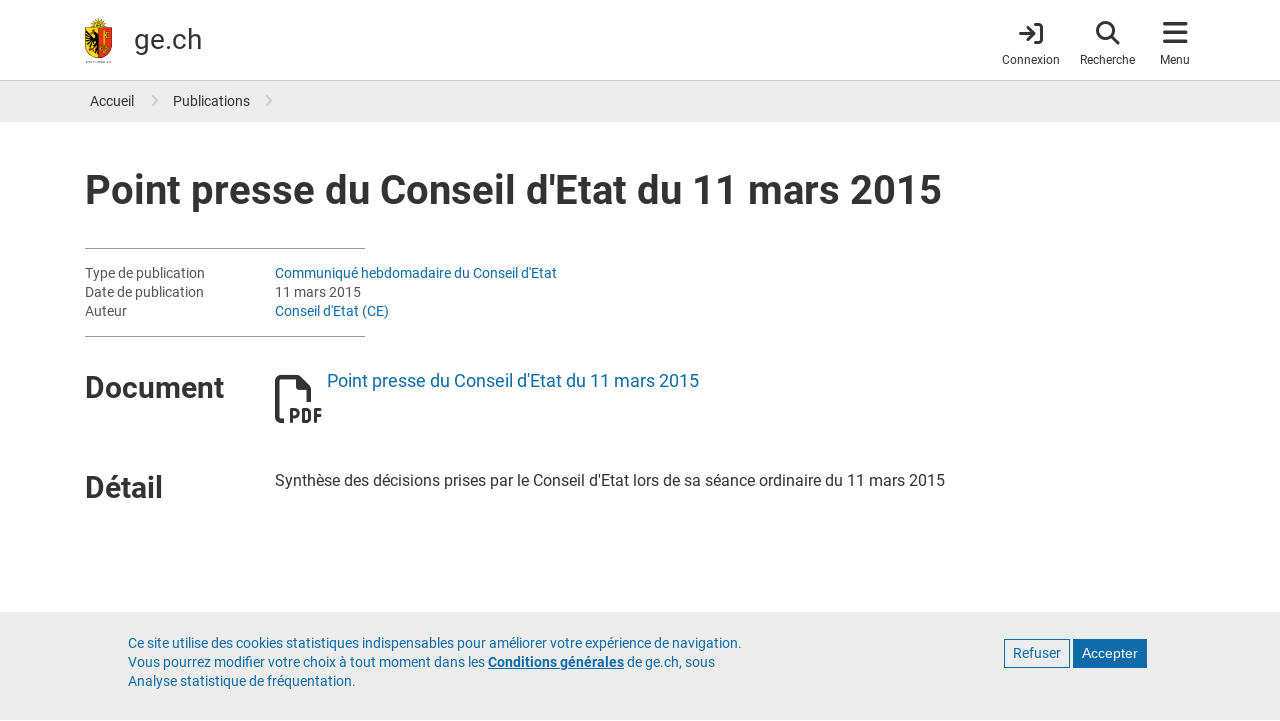

--- FILE ---
content_type: image/svg+xml
request_url: https://www.ge.ch/themes/custom/gech/default_logo.svg
body_size: 8099
content:
<svg id="Calque_1" data-name="Calque 1" xmlns="http://www.w3.org/2000/svg"
     width="213px" height="165px" viewBox="0 0 213.59 165.29">
  <defs>
    <style>
      .cls-1,.cls-5{fill:#fd0;}.cls-2{fill:#e63312;}.cls-3,.cls-4{fill:none;}.cls-3,.cls-5{stroke:#000;}.cls-3{stroke-width:5.63px;}.cls-4{stroke:#e30613;stroke-width:0.25px;}.cls-5{stroke-width:0.22px;}
    </style>
  </defs>
  <title>République et canton de Genève</title>
  <desc>Ecusson du canton de Genève</desc>
  <path
    d="M66.08,27.65a4.6,4.6,0,0,1,.9-0.8,4,4,0,0,1,1.66-.56,5.3,5.3,0,0,0,2.09-.72A4.76,4.76,0,0,0,72.09,24a4.53,4.53,0,0,1,1.85-1.9,5.82,5.82,0,0,1,3.7-.47L78,21.72l-0.15-.37a4.07,4.07,0,0,0-4.08-2.23,6.42,6.42,0,0,0-2.59,1.12,6.56,6.56,0,0,1-2.07,1,4.81,4.81,0,0,1-1.81-.14,8.94,8.94,0,0,0-3.14-.19L71.63,9.07,59,17.05A4.29,4.29,0,0,1,59,15.84a4,4,0,0,1,.78-1.57,5.32,5.32,0,0,0,1-2,4.7,4.7,0,0,0-.16-2.07,4.51,4.51,0,0,1,0-2.65,5.86,5.86,0,0,1,2.28-3l0.34-.2-0.37-.15a4.07,4.07,0,0,0-4.46,1.31,6.42,6.42,0,0,0-1,2.63,6.44,6.44,0,0,1-.78,2.15,4.85,4.85,0,0,1-1.38,1.18,8.85,8.85,0,0,0-2.36,2.09L49.74,0,46.42,14.6a4.38,4.38,0,0,1-.82-0.91A4,4,0,0,1,45,12a5.3,5.3,0,0,0-.72-2.09,4.73,4.73,0,0,0-1.57-1.35,4.53,4.53,0,0,1-1.9-1.85A5.84,5.84,0,0,1,40.38,3l0.1-.39-0.37.15a4.07,4.07,0,0,0-2.23,4.08A6.4,6.4,0,0,0,39,9.48a6.5,6.5,0,0,1,1,2.07,4.78,4.78,0,0,1-.14,1.81,8.94,8.94,0,0,0-.19,3.15L27.84,9.06l8,12.66a4.49,4.49,0,0,1-1.22-.07A4,4,0,0,1,33,20.88a5.39,5.39,0,0,0-2-1,4.69,4.69,0,0,0-2.07.16,4.52,4.52,0,0,1-2.65,0,5.84,5.84,0,0,1-3-2.29l-0.2-.34L23,17.84a4.07,4.07,0,0,0,1.31,4.47,6.38,6.38,0,0,0,2.62,1,6.45,6.45,0,0,1,2.15.78,4.76,4.76,0,0,1,1.18,1.38,9,9,0,0,0,2.11,2.38L18.77,31l15.52,3.54a3,3,0,0,0,0,.29H65.09s0-.21.06-0.3L80.7,31Z"/>
  <path
    d="M0,34.8V97.21a49.66,49.66,0,0,0,84.78,35.12A49.34,49.34,0,0,0,99.33,97.21V34.8H0Z"/>
  <path class="cls-1"
        d="M1.28,97.21V36.08H49.51V145.6A48.38,48.38,0,0,1,1.28,97.21Z"/>
  <path class="cls-2"
        d="M98.05,97.21A48.38,48.38,0,0,1,49.91,145.6V36.08H98.05V97.21Z"/>
  <polyline class="cls-3"
            points="82.87 112.72 82.87 112.72 82.87 112.72 82.87 112.72 82.87 112.72 82.87 112.72 82.87 112.72"/>
  <path
    d="M73.57,96.68V47.46a3.2,3.2,0,0,0-6.39,0V96.67H68V47.46a2.4,2.4,0,1,1,4.79,0V96.68h0.8Z"/>
  <path
    d="M29.41,57.28a3.57,3.57,0,0,0-2.12-.66,4.12,4.12,0,0,0-1.65.41,5.61,5.61,0,0,1-2.29.53,4.21,4.21,0,0,1-3-1.25L20.11,56,20,56.4a2.42,2.42,0,0,0,.41,2.14,3.75,3.75,0,0,0,2.76,1.18,6.05,6.05,0,0,0,3.1-1l0.39-.22c1.39-.76,2-0.56,2.25-0.46l0,0,0.15,0.05,0.08-.13,0.24-.38,0.09-.15Z"/>
  <path
    d="M31.45,43.22a1.12,1.12,0,1,0-1.12-1.12,1.1,1.1,0,0,0,.33.79A1.11,1.11,0,0,0,31.45,43.22Z"/>
  <line class="cls-4" x1="43.25" y1="117.41" x2="38.27" y2="122.34"/>
  <path
    d="M88.24,109.22a3.67,3.67,0,0,0-2.43-1.07v-1.6a2,2,0,0,0-2-2H83.33a2,2,0,0,0-2,2v1.1a11,11,0,0,1-6.49-6.49h0.82a2,2,0,0,0,2-2V98.68a2,2,0,0,0-2-2H65.08a2,2,0,0,0-2,2v0.48a2,2,0,0,0,2,2h1.1a11.06,11.06,0,0,1-6.43,6.47v-1.07a2,2,0,0,0-2-2H57.27a2,2,0,0,0-2,2v1.6a3.7,3.7,0,0,0,0,7.39v1.6a2,2,0,0,0,2,2h0.48a2,2,0,0,0,2-2v-0.81a11.07,11.07,0,0,1,6.46,6.48H65.39a2,2,0,0,0-2,2v0.48a2,2,0,0,0,2,2H67a3.7,3.7,0,0,0,7.39,0H76a2,2,0,0,0,2-2V124.8a2,2,0,0,0-2-2h-1.1a11.08,11.08,0,0,1,6.46-6.48v0.81a2,2,0,0,0,2,2h0.48a2,2,0,0,0,2-2v-1.6A3.7,3.7,0,0,0,88.24,109.22Z"/>
  <path class="cls-1"
        d="M70.68,130a2.91,2.91,0,0,1-2.9-2.72h5.79A2.91,2.91,0,0,1,70.68,130Z"/>
  <path class="cls-1" d="M55.27,114.74a2.9,2.9,0,0,1,0-5.79v5.79Z"/>
  <path class="cls-1"
        d="M59.74,108.47A11.81,11.81,0,0,0,67,101.15h2.82A14.57,14.57,0,0,1,59.74,111.3v-2.83Z"/>
  <path class="cls-2"
        d="M70.52,101.77A15.35,15.35,0,0,0,80.75,112a15.38,15.38,0,0,0-10.21,10.23A15.37,15.37,0,0,0,60.3,112,15.35,15.35,0,0,0,70.52,101.77Z"/>
  <path class="cls-1"
        d="M59.74,115.48v-2.83a14.51,14.51,0,0,1,10.13,10.16H67A11.86,11.86,0,0,0,59.74,115.48Z"/>
  <path class="cls-1"
        d="M81.34,115.48a11.87,11.87,0,0,0-7.3,7.32H71.2a14.51,14.51,0,0,1,10.13-10.16v2.84h0Z"/>
  <path class="cls-1"
        d="M81.34,111.32a14.53,14.53,0,0,1-10.17-10.17H74a11.82,11.82,0,0,0,7.34,7.34v2.83Z"/>
  <path
    d="M8.35,161.68a3.54,3.54,0,1,1,3.54,3.54A3.54,3.54,0,0,1,8.35,161.68Zm3.54,2.85A2.85,2.85,0,1,0,9,161.68,2.85,2.85,0,0,0,11.89,164.53Z"/>
  <path
    d="M29.41,158.46v0.77a0.8,0.8,0,0,1,.19-0.11h1.68v5.81a0.54,0.54,0,0,1-.11.2h0.88a0.6,0.6,0,0,1-.11-0.2v-5.81h1.72a0.83,0.83,0,0,1,.19.11v-0.77H29.41Z"/>
  <path
    d="M19.88,158.46v0.77a0.8,0.8,0,0,1,.19-0.11h1.68v5.81a0.54,0.54,0,0,1-.11.2h0.88a0.6,0.6,0,0,1-.11-0.2v-5.81h1.72a0.82,0.82,0,0,1,.19.11v-0.77H19.88Z"/>
  <path
    d="M36.13,159.18H39a0.57,0.57,0,0,1,.21.12v-0.77h-4a0.46,0.46,0,0,1,.11.19v6.21a0.63,0.63,0,0,1-.11.21h4v-0.78a0.59,0.59,0,0,1-.21.12h-2.9A0.53,0.53,0,0,1,36,164.4v-2.25h2.19a0.59,0.59,0,0,1,.21.12v-0.88a0.71,0.71,0,0,1-.21.11H36v-2.32h0.15Z"/>
  <path
    d="M48.16,159.18h2.89a0.58,0.58,0,0,1,.21.12v-0.77h-4a0.46,0.46,0,0,1,.11.19v6.21a0.62,0.62,0,0,1-.12.21h4v-0.78a0.58,0.58,0,0,1-.21.12H48.15A0.51,0.51,0,0,1,48,164.4v-2.25H50.2a0.59,0.59,0,0,1,.21.12v-0.88a0.71,0.71,0,0,1-.21.11H48v-2.32h0.15Z"/>
  <path
    d="M45.57,158.52H44.8a0.59,0.59,0,0,1,.11.21v4.7l-4-5.09v6.59a0.6,0.6,0,0,1-.11.21h0.88a0.6,0.6,0,0,1-.11-0.21V160.2l4,5.09v-6.56a0.59,0.59,0,0,1,.12-0.21H45.57Z"/>
  <path
    d="M5.4,158.37a4.86,4.86,0,0,0-1.23.16,0.88,0.88,0,0,1-.26,0,0.86,0.86,0,0,1-.18,0l-0.21-.09v6.49a0.59,0.59,0,0,1-.11.21H4.3a0.6,0.6,0,0,1-.11-0.21v-2.45a2.36,2.36,0,0,0,1.21.31A2.21,2.21,0,1,0,5.4,158.37Zm0,3.76a1.69,1.69,0,0,1-1.21-.46v-2.42A3.07,3.07,0,0,1,5.4,159,1.54,1.54,0,1,1,5.4,162.13Z"/>
  <path
    d="M19,159.4v-1a0.44,0.44,0,0,1-.22.09c-0.1,0-.61-0.12-0.92-0.12a1.51,1.51,0,0,0-1.56,1.49,1.75,1.75,0,0,0,1.2,1.6A2,2,0,0,1,19,163.13a1.43,1.43,0,0,1-1.51,1.45,1.56,1.56,0,0,1-1.23-.5v1.17a0.62,0.62,0,0,1,.27-0.09c0.13,0,.59.13,0.92,0.13a2.14,2.14,0,0,0,2.3-2.15,2.23,2.23,0,0,0-1.43-2.1c-0.85-.47-1.31-0.58-1.31-1.19a0.89,0.89,0,0,1,1-.85A1.08,1.08,0,0,1,19,159.4Z"/>
  <path
    d="M56.53,161.44a1.15,1.15,0,0,0,.52-1,2,2,0,0,0-2.22-2.1,4.87,4.87,0,0,0-1.23.16,0.87,0.87,0,0,1-.25,0,0.86,0.86,0,0,1-.18,0L53,158.44v6.49a0.6,0.6,0,0,1-.11.21h2.7a2,2,0,0,0,2-2A1.68,1.68,0,0,0,56.53,161.44Zm-1.28,3.14H53.62v-5.34a3.08,3.08,0,0,1,1.21-.2,1.36,1.36,0,0,1,1.55,1.43,1,1,0,0,1-1,.82H54.58v0.61h1a1.06,1.06,0,0,1,1.21,1.25A1.52,1.52,0,0,1,55.25,164.58Z"/>
  <path
    d="M63.55,164.76A3.23,3.23,0,0,0,62,162.14a1.57,1.57,0,0,0,1-1.55,2.06,2.06,0,0,0-2.21-2.21,4.88,4.88,0,0,0-1.23.16,0.86,0.86,0,0,1-.25,0,0.9,0.9,0,0,1-.18,0L59,158.44v6.49a0.6,0.6,0,0,1-.11.21h0.88a0.6,0.6,0,0,1-.11-0.21v-5.69a3.08,3.08,0,0,1,1.21-.2,1.44,1.44,0,0,1,1.54,1.54,1.3,1.3,0,0,1-1.54,1.16h-0.3v0.6c1.85,0,2.31,1.87,2.31,2.58v0.21h0.9A1.89,1.89,0,0,1,63.55,164.76Z"/>
  <path
    d="M70.23,164.92l-2.85-6.61-2.85,6.61a1.13,1.13,0,0,1-.15.21h0.91a0.29,0.29,0,0,1-.07-0.21l0.66-1.53h3l0.64,1.53a0.29,0.29,0,0,1-.07.21h0.91A1.37,1.37,0,0,1,70.23,164.92Zm-4.09-2.12,1.24-2.87,1.24,2.87H66.14Z"/>
  <path
    d="M73.78,159.4v-1a0.44,0.44,0,0,1-.22.09c-0.1,0-.61-0.12-0.92-0.12a1.51,1.51,0,0,0-1.56,1.49,1.75,1.75,0,0,0,1.2,1.6,2,2,0,0,1,1.54,1.68,1.43,1.43,0,0,1-1.51,1.45,1.57,1.57,0,0,1-1.23-.5v1.17a0.62,0.62,0,0,1,.27-0.09c0.13,0,.59.13,0.92,0.13a2.14,2.14,0,0,0,2.3-2.15,2.23,2.23,0,0,0-1.43-2.1c-0.85-.47-1.31-0.58-1.31-1.19a0.89,0.89,0,0,1,1-.85A1.08,1.08,0,0,1,73.78,159.4Z"/>
  <path
    d="M96.35,164.92l-2-3.34,1.7-2.86a2.17,2.17,0,0,1,.18-0.21h-1a0.27,0.27,0,0,1,.07.21L94,161l-1.35-2.29a0.26,0.26,0,0,1,.07-0.21h-1a2.17,2.17,0,0,1,.18.21l1.7,2.86-2,3.34a1,1,0,0,1-.18.21h1a0.24,0.24,0,0,1-.07-0.21L94,162.16l1.63,2.76a0.24,0.24,0,0,1-.07.21h1A0.92,0.92,0,0,1,96.35,164.92Z"/>
  <path
    d="M90.4,163a2.29,2.29,0,1,1-4.57,0h0v-4.27a0.59,0.59,0,0,0-.11-0.21H86.6a0.59,0.59,0,0,0-.11.21V163h0a1.63,1.63,0,1,0,3.26,0h0v-4.27a0.6,0.6,0,0,0-.11-0.21h0.88a0.59,0.59,0,0,0-.11.21V163h0Z"/>
  <path
    d="M84.79,164.47H81.7v-5.74a0.59,0.59,0,0,1,.11-0.21H80.93a0.59,0.59,0,0,1,.11.21v6.19a0.59,0.59,0,0,1-.11.21H85v-0.77A0.59,0.59,0,0,1,84.79,164.47Z"/>
  <rect class="cls-2" x="28.44" y="49.16" width="6.02" height="1.16"/>
  <polygon
    points="82.77 50.38 82.77 52.38 80.53 52.38 80.53 50.38 75.24 50.38 75.24 57.9 72.77 57.91 72.77 67.15 75.24 67.17 75.24 74.67 80.53 74.67 80.53 72.67 82.77 72.67 82.77 74.67 88.1 74.67 88.1 69 85.78 69 85.78 67.08 88.1 67.08 88.1 57.98 85.78 57.98 85.78 56.06 88.1 56.06 88.1 50.38 82.77 50.38"/>
  <polygon class="cls-1"
           points="87.3 55.26 84.99 55.26 84.99 58.77 87.3 58.77 87.3 66.28 84.99 66.28 84.99 69.8 87.3 69.8 87.3 73.87 83.56 73.87 83.56 71.88 79.73 71.88 79.73 73.87 76.04 73.87 76.04 66.36 73.55 66.36 73.55 58.7 76.04 58.7 76.04 51.19 79.73 51.19 79.73 53.18 83.56 53.18 83.56 51.19 87.3 51.19 87.3 55.26"/>
  <polygon
    points="83.56 60.77 83.56 55.34 79.73 55.34 79.73 60.77 77.58 60.77 77.58 64.29 79.73 64.29 79.73 69.72 83.56 69.72 83.56 64.29 85.64 64.29 85.64 60.77 83.56 60.77"/>
  <polygon class="cls-2"
           points="82.77 68.92 80.53 68.92 80.53 63.49 78.37 63.49 78.37 61.57 80.53 61.57 80.53 56.14 82.77 56.14 82.77 61.57 84.84 61.57 84.84 63.49 82.77 63.49 82.77 68.92"/>
  <path class="cls-1"
        d="M68,96.68V47.45a2.54,2.54,0,0,1,.73-1.69,2.4,2.4,0,0,1,4.09,1.69V96.68H68Z"/>
  <path class="cls-1"
        d="M83.33,118.33a1.2,1.2,0,0,1-1.2-1.2V106.55a1.19,1.19,0,0,1,.35-0.84,1.18,1.18,0,0,1,.85-0.35h0.48a1.2,1.2,0,0,1,1.2,1.2v10.59a1.2,1.2,0,0,1-1.2,1.2H83.33Z"/>
  <path class="cls-1" d="M85.81,114.74v-5.79A2.9,2.9,0,0,1,85.81,114.74Z"/>
  <path class="cls-1"
        d="M57.27,118.33a1.2,1.2,0,0,1-1.2-1.2V106.55a1.21,1.21,0,0,1,1.2-1.2h0.48a1.2,1.2,0,0,1,1.2,1.2v10.59a1.2,1.2,0,0,1-1.2,1.2H57.27Z"/>
  <path class="cls-1"
        d="M76.86,99.16a1.2,1.2,0,0,1-1.2,1.2H65.08a1.2,1.2,0,0,1-1.2-1.2V98.68a1.2,1.2,0,0,1,.35-0.85,1.18,1.18,0,0,1,.85-0.35H75.67a1.2,1.2,0,0,1,1.2,1.2v0.48h0Z"/>
  <path class="cls-1"
        d="M64.19,124.8a1.2,1.2,0,0,1,1.2-1.2H76a1.2,1.2,0,0,1,1.2,1.2v0.48a1.2,1.2,0,0,1-1.2,1.2H65.39a1.2,1.2,0,0,1-1.2-1.2V124.8Z"/>
  <path class="cls-2"
        d="M26.5,58.1l-0.4.23a5.63,5.63,0,0,1-2.9,1,3.38,3.38,0,0,1-2.45-1,1.92,1.92,0,0,1-.39-1.44,4.56,4.56,0,0,0,3,1.11,6,6,0,0,0,2.44-.56,3.76,3.76,0,0,1,1.5-.38A3.31,3.31,0,0,1,29,57.5L29,57.58A3,3,0,0,0,26.5,58.1Z"/>
  <path class="cls-2"
        d="M30.73,42.09a0.73,0.73,0,0,1,.21-0.51,0.73,0.73,0,0,1,1,0,0.72,0.72,0,1,1-1,1A0.72,0.72,0,0,1,30.73,42.09Z"/>
  <path
    d="M36.85,46.25a3.06,3.06,0,0,0-3.06-3.06,3.1,3.1,0,0,0-1.85.62,0.72,0.72,0,0,1-.42.07H31.45a1.12,1.12,0,0,1-.5-0.07,3,3,0,0,0-1.84-.62,3.06,3.06,0,0,0-2.17,5.22,3,3,0,0,0,1.1.7v1.19h0.4V49.23a3,3,0,0,0,.67.08h4.69a3,3,0,0,0,.66-0.07v1.08h0.4v-1.2A3.07,3.07,0,0,0,36.85,46.25Z"/>
  <path class="cls-2"
        d="M33.79,48.91H29.11a2.66,2.66,0,0,1,0-5.33,2.62,2.62,0,0,1,1.6.53,1.37,1.37,0,0,0,.74.16h0.07a1,1,0,0,0,.66-0.15,2.7,2.7,0,0,1,1.61-.54A2.66,2.66,0,0,1,33.79,48.91Z"/>
  <path
    d="M29.11,44.6a1.59,1.59,0,0,0-1.59,1.59,1.59,1.59,0,0,0,1.59,1.59h1.59V46.19A1.59,1.59,0,0,0,29.11,44.6Z"/>
  <path
    d="M33.78,44.6a1.59,1.59,0,0,0-1.59,1.59v1.58h1.59A1.59,1.59,0,0,0,33.78,44.6Z"/>
  <path class="cls-1" d="M30.29,47.38H29.11a1.19,1.19,0,1,1,1.19-1.19v1.18h0Z"/>
  <path class="cls-1"
        d="M33.78,47.38H32.59V46.19A1.19,1.19,0,1,1,33.78,47.38Z"/>
  <path class="cls-1" d="M78.8,30.83l-13.26-.07a15.87,15.87,0,0,0-.3-2.9Z"/>
  <path class="cls-1" d="M62.88,22.18a15.74,15.74,0,0,0-1.83-2.26l9.32-9.41Z"/>
  <path class="cls-1" d="M70.19,10.31l-9.42,9.33a15.88,15.88,0,0,0-2.26-1.84Z"/>
  <path class="cls-1"
        d="M55.39,11.85a5.11,5.11,0,0,0,1.48-1.28,6.87,6.87,0,0,0,.84-2.29,6.15,6.15,0,0,1,1-2.47,3.81,3.81,0,0,1,3.63-1.31A6.08,6.08,0,0,0,60.2,7.44a4.84,4.84,0,0,0,0,2.86,4.36,4.36,0,0,1,.16,1.9A5.05,5.05,0,0,1,59.46,14a4.3,4.3,0,0,0-.85,1.74,3.37,3.37,0,0,0,0,1.49l-0.45.28a15.59,15.59,0,0,0-4.9-2l-0.32-1.41A8.4,8.4,0,0,1,55.39,11.85Z"/>
  <path class="cls-1" d="M52.82,15.44a16.15,16.15,0,0,0-2.89-.3L49.86,1.9Z"/>
  <path class="cls-1" d="M49.59,1.9L49.53,15.14a15.54,15.54,0,0,0-2.9.31Z"/>
  <path class="cls-1"
        d="M40.22,13.44a5.08,5.08,0,0,0,.14-2,6.8,6.8,0,0,0-1-2.21,6.16,6.16,0,0,1-1.06-2.42,3.82,3.82,0,0,1,1.64-3.5,6.12,6.12,0,0,0,.58,3.57,4.84,4.84,0,0,0,2,2A4.36,4.36,0,0,1,44,10.16a5,5,0,0,1,.65,1.94,4.28,4.28,0,0,0,.63,1.83,3.29,3.29,0,0,0,1,1.07l-0.12.52a15.73,15.73,0,0,0-4.9,2l-1.22-.77A8.3,8.3,0,0,1,40.22,13.44Z"/>
  <path class="cls-1" d="M40.94,17.8a15.74,15.74,0,0,0-2.26,1.83l-9.41-9.32Z"/>
  <path class="cls-1" d="M29.08,10.51l9.32,9.41a15.83,15.83,0,0,0-1.84,2.26Z"/>
  <path class="cls-1" d="M34.19,27.88a16,16,0,0,0-.3,2.89l-13.23.07Z"/>
  <path class="cls-1" d="M20.66,31.1l13.23,0.06a15.76,15.76,0,0,0,.3,2.9Z"/>
  <path class="cls-1"
        d="M34.28,27.45l-1.38.31a8.32,8.32,0,0,1-2.29-2.48,5.11,5.11,0,0,0-1.28-1.48A6.87,6.87,0,0,0,27,23a6.13,6.13,0,0,1-2.46-1,3.82,3.82,0,0,1-1.31-3.64,6.1,6.1,0,0,0,2.93,2.11,4.87,4.87,0,0,0,2.86,0,4.38,4.38,0,0,1,1.9-.16,5.17,5.17,0,0,1,1.84.91,4.29,4.29,0,0,0,1.74.85,3.29,3.29,0,0,0,1.49,0l0.29,0.47A15.83,15.83,0,0,0,34.28,27.45Z"/>
  <path class="cls-1"
        d="M34.77,34.79A15.43,15.43,0,0,1,49.72,15.54,15.43,15.43,0,0,1,65.14,31a15.51,15.51,0,0,1-.48,3.83H34.77Z"/>
  <path class="cls-1"
        d="M63.13,22.55l0.77-1.22a8.38,8.38,0,0,1,3.35.14,5.1,5.1,0,0,0,2,.15,6.87,6.87,0,0,0,2.21-1,6.19,6.19,0,0,1,2.43-1.06,3.81,3.81,0,0,1,3.5,1.64,6.1,6.1,0,0,0-3.57.58,4.84,4.84,0,0,0-2,2,4.33,4.33,0,0,1-1.24,1.45,5,5,0,0,1-1.94.65,4.27,4.27,0,0,0-1.83.63,3.44,3.44,0,0,0-1.07,1l-0.52-.12A15.71,15.71,0,0,0,63.13,22.55Z"/>
  <path class="cls-1" d="M65.24,34.06a15.81,15.81,0,0,0,.3-2.89l13.25-.06Z"/>
  <path
    d="M50.5,22.49h6l-1-1.76L52,21.48c0.64-.72.51-2.66-2.33-2.67h0c-2.83,0-3,2-2.33,2.67l-3.43-.75-1,1.76h6c-1.52-.74-0.72-1.89.79-1.9S52,21.75,50.5,22.49Z"/>
  <polygon
    points="42.22 24.39 42.88 23.65 42.22 23.65 41.3 23.65 40.38 23.65 39.72 23.65 40.38 24.39 40.38 31.83 39.72 32.56 40.38 32.56 41.3 32.56 42.22 32.56 42.88 32.56 42.22 31.83 42.22 24.39"/>
  <polygon
    points="52.32 24.39 52.98 23.65 52.32 23.65 51.41 23.65 50.49 23.65 49.83 23.65 50.49 24.39 50.49 27.17 47.07 27.17 47.07 24.39 47.73 23.65 47.07 23.65 46.15 23.65 45.23 23.65 44.58 23.65 45.23 24.39 45.23 31.83 44.58 32.56 45.23 32.56 46.15 32.56 47.07 32.56 47.73 32.56 47.07 31.83 47.07 29.02 50.49 29.02 50.49 31.83 49.83 32.56 50.49 32.56 51.41 32.56 52.32 32.56 52.98 32.56 52.32 31.83 52.32 24.39"/>
  <polygon
    points="57.33 30.7 58.8 28.12 57.34 25.56 60.22 25.56 59.15 23.68 54.08 23.68 56.62 28.12 54.08 32.56 59.89 32.56 60.95 30.7 57.33 30.7"/>
  <path
    d="M34.43,105.83a1.61,1.61,0,0,0-2.27.09c-0.27.34-5,6-5.87,7a5.4,5.4,0,0,1-.66-0.6,22,22,0,0,0-3.75-3.46l-0.07,0a2.91,2.91,0,0,0-1.78-.74,2.63,2.63,0,0,0-2.58,3.55l0.05,0.14,0.15,0,0.35-.06,0.15,0V111.5a0.86,0.86,0,0,1,.28-0.62,0.83,0.83,0,0,1,1-.11,1.78,1.78,0,0,0,.47.81,1.64,1.64,0,0,0,1.62.41l1,0.95c-1.7-.1-5.15-0.07-5.36-0.07H16.91a3.23,3.23,0,0,0-1.86.2,2.74,2.74,0,0,0-1.35,1.49,2.62,2.62,0,0,0,.73,2.85l0.11,0.1,0.12-.09,0.28-.21,0.12-.09L15,117a0.87,0.87,0,0,1,0-.69,0.84,0.84,0,0,1,.9-0.54,1.68,1.68,0,0,0,.79.47,1.7,1.7,0,0,0,1.3-.17,1.68,1.68,0,0,0,.75-0.87,12.14,12.14,0,0,1,2.41.4l-3,1.27c-0.25.09-.35,0.11-0.48,0.16a2.85,2.85,0,0,0-1.65,1.11,2.63,2.63,0,0,0,1.56,4.1l0.14,0,0.06-.14,0.15-.32,0.06-.14-0.13-.08a0.86,0.86,0,0,1-.37-0.58,0.83,0.83,0,0,1,.32-0.79,1.63,1.63,0,0,0,.68.08A1.75,1.75,0,0,0,20,118.59h0a16.79,16.79,0,0,1,4.92-1.39c2-.17,3-0.16,3.58-0.16h0.16a0.61,0.61,0,0,1,.43.12,0.37,0.37,0,0,1,.08.27c0,0.27-.07.89-0.09,1.09a1.7,1.7,0,0,0-.37,1.87,0.93,0.93,0,0,1-.68.86,1,1,0,0,1-.75-0.11L27.12,121l-0.11.13-0.27.29-0.11.12,0.1,0.13a2.92,2.92,0,0,0,4.86-.32,3.26,3.26,0,0,0,.35-2.18c0-.24,0-0.55,0-0.66,0-2.73-1.26-3.8-2.4-4.22l5.23-6.57h0A1.44,1.44,0,0,0,34.43,105.83Z"/>
  <path class="cls-2"
        d="M29.72,122.38a2.51,2.51,0,0,1-2.56-.78l0-.05a1.36,1.36,0,0,0,.92.08,1.32,1.32,0,0,0,.87-0.77h0a1.76,1.76,0,0,0,2.24.26l0.1-.07-0.08.15A2.52,2.52,0,0,1,29.72,122.38Z"/>
  <path class="cls-2"
        d="M17.15,113.26h0a1.31,1.31,0,0,0-1.19,2,1.31,1.31,0,0,0,2.39-.31l0-.16h0.16a10.28,10.28,0,0,1,3.17.61l0.42,0.18-0.42.18-3.59,1.48a1.33,1.33,0,0,0-1.18,1.47,1.31,1.31,0,0,0,1.41,1.2,1.35,1.35,0,0,0,1.2-1.43v-0.13l0.12-.05,0.15-.06a17.1,17.1,0,0,1,5-1.42c2-.17,3.09-0.16,3.61-0.16h0.16a1,1,0,0,1,.72.23,0.76,0.76,0,0,1,.2.56c0,0.35-.1,1.17-0.1,1.2v0.08l-0.06,0a1.31,1.31,0,0,0-.11,1.83,1.39,1.39,0,0,0,1.72.21,1.7,1.7,0,0,0,.57-1.74c0-.09,0-0.16,0-0.31,0-2.13-.85-3.68-2.42-4.12l-0.29-.08,0.19-.24,5.41-6.79,0,0a1.06,1.06,0,0,0-.24-1.39,1.22,1.22,0,0,0-1.72,0c-0.29.37-5.76,6.86-6,7.14l-0.12.14-0.15-.1a5,5,0,0,1-.86-0.76,22.21,22.21,0,0,0-3.65-3.39,1.34,1.34,0,0,0-1.61.27,1.31,1.31,0,0,0,.06,1.83,1.29,1.29,0,0,0,1.34.28l0.11,0,0.08,0.07L23.22,113l0.56,0.44-0.71-.09c-1.25-.16-5.86-0.12-5.91-0.12h0Z"/>
  <path
    d="M29.92,59.69l-0.08-.4a2.52,2.52,0,0,1-1.94,0A4,4,0,0,0,30,58.15,1.62,1.62,0,0,0,30.49,57,1.51,1.51,0,0,0,29,55.47a1.43,1.43,0,0,0-1,.37,2.73,2.73,0,0,0-2.22-1.72H23.49a0.86,0.86,0,0,0-.92.92v0.31H22.4a17.42,17.42,0,0,1-1.31-2.55,1.12,1.12,0,0,1,.07-1,0.61,0.61,0,0,1,.49-0.27H26.9l0.25-.4H21.65a1,1,0,0,0-.81.43,1.51,1.51,0,0,0-.12,1.38,18.44,18.44,0,0,0,1.4,2.73l0.06,0.1H23V55a0.56,0.56,0,0,1,.14-0.39,0.53,0.53,0,0,1,.38-0.13h2.29a2.37,2.37,0,0,1,1.94,1.74l0.35,0.08a1.08,1.08,0,0,1,.9-0.47,1.12,1.12,0,0,1,.79.33,1.1,1.1,0,0,1,.33.79,1.23,1.23,0,0,1-.37.87,3.37,3.37,0,0,1-2.07,1.06h-0.1L27.48,59l-0.13.19-0.11.16,0.15,0.12a2.7,2.7,0,0,0,2.54.23"/>
  <path class="cls-2"
        d="M26.9,51.51s2.49,1.66,3.48,2.45a3.22,3.22,0,0,1-.51,5.33,2.58,2.58,0,0,1-2,0A4,4,0,0,0,30,58.15,1.62,1.62,0,0,0,30.49,57,1.51,1.51,0,0,0,29,55.47a1.43,1.43,0,0,0-1,.37,2.73,2.73,0,0,0-2.22-1.72H23.49a0.86,0.86,0,0,0-.92.92v0.31H22.4a17.42,17.42,0,0,1-1.31-2.55,1.12,1.12,0,0,1,.07-1,0.61,0.61,0,0,1,.49-0.27H26.9Z"/>
  <path
    d="M46,59.38a2.58,2.58,0,0,0,1.18-2.16,2.66,2.66,0,0,0,0-.32H46.84c-4.9,0-5.43-6.59-12.14-6.59H27.61l-0.71,1.2s2.49,1.66,3.48,2.45a3.19,3.19,0,0,1,1.18,2.5,3.26,3.26,0,0,1-1.72,2.85l0.08,0.38a5,5,0,0,1,.86-0.14,5.19,5.19,0,0,1,5.54,4.85A5.36,5.36,0,0,1,36,66.5a2.22,2.22,0,0,0,1.41.49,2,2,0,0,0,1.17-.35A8.24,8.24,0,0,0,37,73.78a4,4,0,0,0-2.59-1,3.91,3.91,0,0,0-3.13,1.53,2.27,2.27,0,0,1-1.82.91,2.24,2.24,0,0,1-1.33-.43,2.29,2.29,0,0,0,1.59-2.18,2.14,2.14,0,0,0-.51-1.44L10.53,51.78A21.24,21.24,0,0,1,6.4,45.19a6.33,6.33,0,0,0-.54,10.5l14,12.23L19.94,68c-0.16.31-.3,0.62-0.43,0.94l-8.9-5.22a26.22,26.22,0,0,1-7.34-6,6.36,6.36,0,0,0,2.22,8.82l13.14,6a12.59,12.59,0,0,0-.07,1.34s0,0,0,.06c-0.56-.07-5.22-0.68-6-0.83a51.55,51.55,0,0,1-10.6-3,6.33,6.33,0,0,0,6.29,7l10.77,0c0.11,0.44.26,0.88,0.41,1.3-0.23.05-9.08,2.12-10.54,2.39s-5.22,1-6.66.8a6.33,6.33,0,0,0,6.14,4.81A6.26,6.26,0,0,0,10.58,86l10.48-4.47h0c0.22,0.3.38,0.52,0.62,0.79h0s-9.59,8.37-10.91,9.37a25.58,25.58,0,0,1-5.55,3.45,6.33,6.33,0,0,0,9.7-.05l9.34-10.47,0,0q0.48,0.33,1,.61l-4.1,8.83c-1.44,3-3.39,7.52-6.62,10.76a6.33,6.33,0,0,0,9.31-3.72l4.31-14.69a12.76,12.76,0,0,0,1.69.33c-0.06.65-.4,4.5-1.13,8.84a4.1,4.1,0,0,0,.58,0,4,4,0,0,0,4-4l-0.19-4.87h0A13,13,0,0,0,38.42,85l2.28,6.37A14.37,14.37,0,0,0,34.25,96c-1.92,2.56-2.8,4.62-6.63,6a4,4,0,0,0,2.76,1.11,3.62,3.62,0,0,0,.46,0,8.21,8.21,0,0,0,7.09,5.08c0-.07,0-0.12,0-0.19a8.27,8.27,0,0,1,5.32-7.72c0.42,3.77.24,7.49-4.27,11.53a7,7,0,0,0-2.64,6.63,8.51,8.51,0,0,1,5.4-2.8c-1,1.13-2.83,2.58-4.62,4.67a6.93,6.93,0,0,0,2.2,10.74,9.34,9.34,0,0,1,.58-4.31c0.69-1.82,4.9-4.51,5.38-9.25a10.3,10.3,0,0,1,.51,2.84c0,3.82-1.51,6.12-3.94,9.57a3.86,3.86,0,0,0,3.54-.17,14.27,14.27,0,0,0,4.34,7.65V62.47A8.18,8.18,0,0,0,46,59.38Z"/>
  <path class="cls-5"
        d="M32.91,52.47h1.2V51.59h-5v0.88h1.2a1.27,1.27,0,0,0,2.55,0h0Z"/>
  <path class="cls-2"
        d="M19.8,109.19a1.63,1.63,0,0,0-.46,1.19l-0.09,0a1.2,1.2,0,0,0-1.06.28,1.22,1.22,0,0,0-.39.74H17.74A2.27,2.27,0,0,1,20,108.44l0.31,0,0.5,0.19A1.75,1.75,0,0,0,19.8,109.19Z"/>
  <path class="cls-2"
        d="M14.6,116.16a1.23,1.23,0,0,0,0,.83l0,0a2.27,2.27,0,0,1,.64-3.65,1.74,1.74,0,0,1,.36-0.16,2.5,2.5,0,0,1,.6-0.08,1.93,1.93,0,0,0-.73,1,1.69,1.69,0,0,0,.16,1.28H15.41A1.19,1.19,0,0,0,14.6,116.16Z"/>
  <path class="cls-2"
        d="M17,121a1.21,1.21,0,0,0,.41.72l0,0.06a2.27,2.27,0,0,1-1.2-3.5,3.16,3.16,0,0,1,.19-0.26,1.32,1.32,0,0,1,.37-0.3,1.67,1.67,0,0,0,.38,2.12L17.35,120A1.18,1.18,0,0,0,17,121Z"/>
  <rect x="49.51" y="36.08" width="0.4" height="109.51"/>
  <path
    d="M113.28,35h3c2.41,0,4.74.37,4.74,3.17a2.77,2.77,0,0,1-2.52,2.67v0a2,2,0,0,1,1.19,1.18L122,46.72h-2l-1.87-4.06a1.76,1.76,0,0,0-2-1.14h-1v5.21h-1.75V35ZM115,40h1.49c1.66,0,2.64-.71,2.64-1.83s-0.84-1.73-2.44-1.73H115V40Z"/>
  <path
    d="M124.15,35H131v1.48h-5.08V39.9h4.63v1.48h-4.63v3.86H131v1.48h-6.83V35Z"/>
  <path
    d="M133.67,35h3.2c2.5,0,4.58.84,4.58,3.51S139.33,42,137.13,42h-1.71v4.69h-1.75V35Zm1.75,5.56h1.73a2.17,2.17,0,0,0,2.45-2.07c0-1.48-1.61-2-2.69-2h-1.49v4.08h0Z"/>
  <path
    d="M153,41.87c0,3.29-1.73,5.06-4.73,5.06s-4.74-1.76-4.74-5.06V35h1.75v6.65c0,2.25.73,3.8,3,3.8s3-1.54,3-3.8V35H153v6.87Z"/>
  <path
    d="M156,35h3.3c2.53,0,4.28.79,4.28,3,0,1.61-1,2.42-2.52,2.79v0a2.79,2.79,0,0,1,2.83,2.82c0,2.52-2.17,3.13-4.65,3.13H156V35Zm1.75,5h1c1.7,0,3.13-.15,3.13-1.88,0-1.39-1.24-1.75-2.25-1.75h-1.84V40Zm0,5.34h1.31c1.57,0,3-.32,3-1.9,0-1.81-1.66-2.07-3.16-2.07h-1.14v4Z"/>
  <path d="M166.76,35h1.75V45.25h5.1v1.48h-6.85V35Z"/>
  <path d="M175.51,35h1.75V46.73h-1.75V35Z"/>
  <path
    d="M186.59,46.86a6.15,6.15,0,0,1-1,.07c-3.72,0-5.87-2.5-5.87-6.06s2.17-6.06,5.87-6.06,5.87,2.59,5.87,6.06c0,2.62-1.17,4.67-3.28,5.56L191,48.89h-2.17Zm-1-1.41c2.81,0,4-2.25,4-4.59s-1.33-4.6-4-4.59-4,2.2-4,4.59S182.8,45.45,185.61,45.45Z"/>
  <path
    d="M203.45,41.87c0,3.29-1.73,5.06-4.73,5.06S194,45.16,194,41.87V35h1.75v6.65c0,2.25.73,3.8,3,3.8s3-1.54,3-3.8V35h1.75v6.87Z"/>
  <path
    d="M206.67,35h6.83v1.48h-5.08V39.9H213v1.48h-4.63v3.86h5.08v1.48h-6.83V35Z"/>
  <path
    d="M113.47,54.5h6.83V56h-5.08V59.4h4.63v1.48h-4.63v3.86h5.08v1.48h-6.83V54.5Z"/>
  <path d="M126.4,56h-3.79V54.5h9.33V56h-3.79V66.22H126.4V56Z"/>
  <path
    d="M148.71,56.43a5.05,5.05,0,0,0-2.52-.65,4.59,4.59,0,1,0-.09,9.17,6.2,6.2,0,0,0,2.65-.57l0.1,1.63a7.89,7.89,0,0,1-2.78.42c-3.86,0-6.43-2.39-6.43-6.11s2.73-6,6.45-6a7,7,0,0,1,2.74.5Z"/>
  <path
    d="M155.7,54.5h1.84l5.15,11.73h-1.9l-1.24-3h-6l-1.24,3H150.5Zm0.86,1.58-2.43,5.81H159Z"/>
  <path
    d="M165.31,54.5h2.38l5.38,9.44h0V54.5h1.75V66.22h-2.24l-5.52-9.64h0v9.64h-1.75V54.5h0Z"/>
  <path d="M181.24,56h-3.79V54.5h9.33V56H183V66.22h-1.75V56Z"/>
  <path
    d="M194.65,54.3c3.7,0,5.87,2.59,5.87,6.06s-2.15,6.07-5.87,6.07-5.87-2.5-5.87-6.06S190.94,54.3,194.65,54.3Zm0,10.65c2.81,0,4-2.25,4-4.59s-1.33-4.6-4-4.59-4,2.2-4,4.59S191.83,64.95,194.65,64.95Z"/>
  <path
    d="M203.85,54.5h2.38l5.38,9.44h0V54.5h1.75V66.22h-2.24l-5.52-9.64h0v9.64h-1.75V54.5h0Z"/>
  <path
    d="M113.28,73.5h3.6c3.62,0,6.5,2.15,6.5,5.76,0,3.93-2.48,6-6.5,6h-3.6V73.5ZM115,83.75h1.83c3,0,4.67-1.39,4.67-4.42A4.17,4.17,0,0,0,117.07,75h-2v8.77Z"/>
  <path
    d="M127.31,73.5h6.83V75h-5.08V78.4h4.63v1.48h-4.63v3.86h5.08v1.48h-6.83V73.5Z"/>
  <path
    d="M153.5,75.58a5.79,5.79,0,0,0-3.35-.81,4.59,4.59,0,1,0-.09,9.17,7.33,7.33,0,0,0,2-.2V80.18h-2.57V78.81h4.32v6.1a11.49,11.49,0,0,1-3.72.52c-3.86,0-6.43-2.39-6.43-6.11s2.73-6,6.45-6a9.52,9.52,0,0,1,3.58.59Z"/>
  <path
    d="M158.16,73.5H165V75h-5.08V78.4h4.63v1.48h-4.63v3.86H165v1.48h-6.83V73.5Z"/>
  <path
    d="M169,73.5h2.38l5.38,9.44h0V73.5h1.75V85.22H176.3l-5.52-9.64h0v9.64H169V73.5h0Z"/>
  <path
    d="M182.94,73.5h6.83V75h-5.08V78.4h4.63v1.48h-4.63v3.86h5.08v1.48h-6.83V73.5Z"/>
  <path d="M199.12,85.22h-2.18l-4.6-11.73h2l3.76,10.25h0l3.86-10.25h1.84Z"/>
  <path
    d="M206.76,73.5h6.83V75H208.5V78.4h4.63v1.48H208.5v3.86h5.08v1.48h-6.83V73.5Z"/>
</svg>
